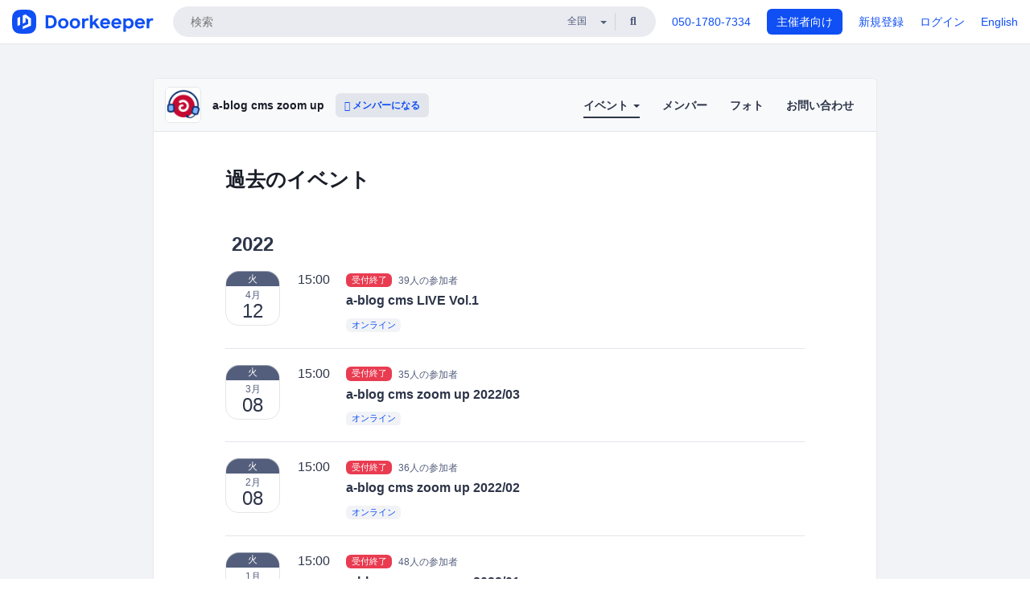

--- FILE ---
content_type: text/html; charset=utf-8
request_url: https://ablogcms-zoomup.doorkeeper.jp/events/past
body_size: 6675
content:
<!DOCTYPE html>
<html lang='ja'>
<head>
<meta content='text/html;charset=UTF-8' http-equiv='content-type'>
<meta charset='utf-8'>
<meta content='IE=Edge,chrome=1' http-equiv='X-UA-Compatible'>
<meta content='width=device-width,initial-scale=1,maximum-scale=1,user-scalable=no' name='viewport'>
<meta content='telephone=no' name='format-detection'>
<meta content='195702240496602' property='fb:app_id'>
<title>
過去のイベント - a-blog cms zoom up
 | Doorkeeper
</title>
<link rel="icon" type="image/x-icon" href="https://doorkeeper.jp/assets/favicon-2e40be8f198ee3cb97dccbfbb3959374981ae0164d4f349e1787ff5f4c336af8.ico" />
<meta content='a-blog cms zoom up' property='og:title'>
<meta content='website' property='og:type'>
<meta content='https://doorkeeper.jp/rails/active_storage/representations/proxy/eyJfcmFpbHMiOnsibWVzc2FnZSI6IkJBaHBBekI3QVE9PSIsImV4cCI6bnVsbCwicHVyIjoiYmxvYl9pZCJ9fQ==--b58ed7b62454fe7eb5a6d291314ef342bb897970/eyJfcmFpbHMiOnsibWVzc2FnZSI6IkJBaDdCem9MWm05eWJXRjBTU0lJY0c1bkJqb0dSVlE2RTNKbGMybDZaVjloYm1SZmNHRmtXd2RwQWNocEFjZz0iLCJleHAiOm51bGwsInB1ciI6InZhcmlhdGlvbiJ9fQ==--e0e57e8ab7f02a9e57804bb53ef80c2bdc861848/logo_community.png' property='og:image'>
<meta content='https://ablogcms-zoomup.doorkeeper.jp/' property='og:url'>
<meta content='Doorkeeper' property='og:site_name'>
<meta name="twitter:card" content="summary">
<meta content='@doorkeeper_jp' name='twitter:site'>
<meta content='Zoom を利用したオンライン勉強会コミュニティ
' name='twitter:description'>
<meta content='@ablogcms' name='twitter:creator'>

<link rel="stylesheet" href="https://doorkeeper.jp/assets/fontawesome-6d53862a62d9076af1e6640213de3ab8114672a22f11aca4a0dd505304dea878.css" media="all" />
<link rel="stylesheet" href="https://doorkeeper.jp/assets/application-a7ca6442b36ff357134ea76775c81570b8873fe6fd80ba91fc22f78c56b3a689.css" media="all" />
<script src="https://doorkeeper.jp/assets/application-1c082e4d4428bb024ff379de01801b67c9e614217f5653cdf1dc3d215a8ac813.js"></script>
<script src="https://doorkeeper.jp/packs/js/app-774bc3e2b960369073bc.js" async="async"></script>
<link rel="stylesheet" href="https://doorkeeper.jp/packs/css/app-5989d222.css" async="async" media="screen" />
<meta name="csrf-param" content="authenticity_token" />
<meta name="csrf-token" content="V4Bii0UCZweLY/wF2wAArIQ0rPejh+h9T5W2rbLXepJSBn8QPxcgNjuq/A8oiPPLZkogF9qDkei8RyKcA2a44A==" />
<script async src="https://www.googletagmanager.com/gtag/js?id=UA-15834284-1"></script>
<script>
  window.dataLayer = window.dataLayer || [];
  function gtag(){dataLayer.push(arguments);}
  gtag('js', new Date());
  gtag('config', 'UA-15834284-1'); // Universal Analytics property.
 
    gtag('config', 'G-RCGBRG13Y4'); // Google Analytics 4 property.
  
    gtag('event', 'page_view', { 'send_to': '' });
</script>
<script async='' src='https://www.googletagmanager.com/gtag/js?id=G-RCGBRG13Y4'></script>
<script>
  window.dataLayer = window.dataLayer || []; 
  function gtag(){dataLayer.push(arguments);} 
  gtag('js', new Date()); 
  gtag('config', 'G-RCGBRG13Y4');
</script>
<script>
  (function(w,d,s,l,i) {
    w[l]=w[l]||[];
    w[l].push({'gtm.start': new Date().getTime(),event:'gtm.js'});
    var f=d.getElementsByTagName(s)[0],
    j=d.createElement(s),dl=l!='dataLayer'?'&l='+l:'';
    j.async=true;
    j.src='https://www.googletagmanager.com/gtm.js?id='+i+dl;
    f.parentNode.insertBefore(j,f);
  })(window,document,'script','dataLayer','GTM-PPDS423');
</script>

<link rel="preload" as="style" href="https://glass.io/integration/glass.min.css" onload="this.onload=null;this.rel='stylesheet'" />
<script>
  window.glassApiKey = 'eurZwW4nhD1V8etacAW83Att';
  var s = document.createElement("script");
  s.type = "text/javascript";
  s.async = true;
  s.src = "https://glass.io/integration/glass.min.js";
  function load() {
    Glass.init();
  }
  s.onload = load;
  document.head.appendChild(s);
</script>
<script type="text/javascript">!function(e,t,n){function a(){var e=t.getElementsByTagName("script")[0],n=t.createElement("script");n.type="text/javascript",n.async=!0,n.src="https://beacon-v2.helpscout.net",e.parentNode.insertBefore(n,e)}if(e.Beacon=n=function(t,n,a){e.Beacon.readyQueue.push({method:t,options:n,data:a})},n.readyQueue=[],"complete"===t.readyState)return a();e.attachEvent?e.attachEvent("onload",a):e.addEventListener("load",a,!1)}(window,document,window.Beacon||function(){});</script>
<script type="text/javascript">
  window.Beacon('init', '9329d34b-d6c4-4abc-8115-ed0066b505cb')
</script>

<script>
//<![CDATA[
      (function(e,b){if(!b.__SV){var a,f,i,g;window.mixpanel=b;a=e.createElement("script");
      a.type="text/javascript";a.async=!0;a.src=("https:"===e.location.protocol?"https:":"http:")+
      '//cdn.mxpnl.com/libs/mixpanel-2.2.min.js';f=e.getElementsByTagName("script")[0];
      f.parentNode.insertBefore(a,f);b._i=[];b.init=function(a,e,d){function f(b,h){
      var a=h.split(".");2==a.length&&(b=b[a[0]],h=a[1]);b[h]=function(){b.push([h].concat(
      Array.prototype.slice.call(arguments,0)))}}var c=b;"undefined"!==typeof d?c=b[d]=[]:
      d="mixpanel";c.people=c.people||[];c.toString=function(b){var a="mixpanel";"mixpanel"!==d&&(a+="."+d);
      b||(a+=" (stub)");return a};c.people.toString=function(){return c.toString(1)+".people (stub)"};
      i="disable track track_pageview track_links track_forms register register_once alias unregister identify name_tag set_config people.set people.set_once people.increment people.append people.track_charge people.clear_charges people.delete_user".split(" ");
      for(g=0;g<i.length;g++)f(c,i[g]); b._i.push([a,e,d])};b.__SV=1.2}})(document,window.mixpanel||[]);
      mixpanel.init("2d0a9fadc66f322337b0428d60907db5");

//]]>
</script></head>
<body>
<!-- Google Tag Manager (noscript) -->
<noscript>
<iframe height='0' src='https://www.googletagmanager.com/ns.html?id=GTM-PPDS423' style='display:none;visibility:hidden' width='0'></iframe>
</noscript>
<!-- End Google Tag Manager (noscript) -->

<header class='app-header'>
<div class='app-header-inner'>
<div class='app-header-brand'>
<a class="doorkeeper" href="https://www.doorkeeper.jp/"><img alt="Doorkeeper" src="https://doorkeeper.jp/assets/logo-966182d4b3e6dab86edb746a9f7681769fc3928fc73b2776bbf36e3bc18d2674.svg" /></a>
</div>
<div class='app-header-search'>
<form class="search-form form" role="search" action="https://www.doorkeeper.jp/events" accept-charset="UTF-8" method="get">
<div class='search-compact'>
<div class='search-compact-inner'>
<input type="text" name="q" id="q" value="" class="search-compact-field" placeholder="検索" />
<div class='search-compact-location'>
<select name="prefecture_id" id="prefecture_id" class="search-compact-dropdown"><option value="">全国</option><option value="hokkaido">北海道</option>
<option value="aomori">青森</option>
<option value="iwate">岩手</option>
<option value="miyagi">宮城</option>
<option value="akita">秋田</option>
<option value="yamagata">山形</option>
<option value="fukushima">福島</option>
<option value="ibaraki">茨城</option>
<option value="tochigi">栃木</option>
<option value="gunma">群馬</option>
<option value="saitama">埼玉</option>
<option value="chiba">千葉</option>
<option value="tokyo">東京</option>
<option value="kanagawa">神奈川</option>
<option value="niigata">新潟</option>
<option value="toyama">富山</option>
<option value="ishikawa">石川</option>
<option value="fukui">福井</option>
<option value="yamanashi">山梨</option>
<option value="nagano">長野</option>
<option value="gifu">岐阜</option>
<option value="shizuoka">静岡</option>
<option value="aichi">愛知</option>
<option value="mie">三重</option>
<option value="shiga">滋賀</option>
<option value="kyoto">京都</option>
<option value="osaka">大阪</option>
<option value="hyogo">兵庫</option>
<option value="nara">奈良</option>
<option value="wakayama">和歌山</option>
<option value="tottori">鳥取</option>
<option value="shimane">島根</option>
<option value="okayama">岡山</option>
<option value="hiroshima">広島</option>
<option value="yamaguchi">山口</option>
<option value="tokushima">徳島</option>
<option value="kagawa">香川</option>
<option value="ehime">愛媛</option>
<option value="kochi">高知</option>
<option value="fukuoka">福岡</option>
<option value="saga">佐賀</option>
<option value="nagasaki">長崎</option>
<option value="kumamoto">熊本</option>
<option value="oita">大分</option>
<option value="miyazaki">宮崎</option>
<option value="kagoshima">鹿児島</option>
<option value="okinawa">沖縄</option></select>
</div>
<div class='search-compact-submit'>
<button type="submit" class="search-compact-btn"><i class="fas fa-search"></i></button>
</div>
</div>
</div>
</form>


</div>
<div class='app-header-nav'>
<nav class='app-header-nav-list'>
<div class='app-header-nav-item'><a href="tel:8105017807334">050-1780-7334</a></div>
<div class='app-header-nav-item hidden-xxs'><a class="btn btn-primary btn-block" href="https://www.doorkeeper.jp/organizers?locale=ja">主催者向け</a></div>
<div class='app-header-nav-item hidden-xxs'><a href="https://manage.doorkeeper.jp/user/sign_up?continue=https%3A%2F%2Fablogcms-zoomup.doorkeeper.jp%2Fevents%2Fpast">新規登録</a></div>
<div class='app-header-nav-item'><a href="https://manage.doorkeeper.jp/user/sign_in?continue=https%3A%2F%2Fablogcms-zoomup.doorkeeper.jp%2Fevents%2Fpast">ログイン</a></div>
<div class='app-header-nav-item hidden-xxs'><a rel="nofollow" href="https://ablogcms-zoomup.doorkeeper.jp/events/past?locale=en&amp;switch_locale=true">English</a></div>
<div class='app-header-search-mobile' style='margin-right: 0; margin-left: 20px;'>
<button id='mobile-search-btn'>
<i class="fas fa-search search-icon"></i>
<i class="fas fa-times close-icon"></i>
</button>
</div>
</nav>
</div>
</div>
</header>


<div class='content client-full-width'>
<div class='client-container'>
<div class='community-page'>
<div class='community-header'>
<div class='community-header-inner'>
<div class='community-header-info'>
<div class='community-profile-picture'>
<a href="/"><img alt="a-blog cms zoom up" src="https://doorkeeper.jp/rails/active_storage/representations/proxy/eyJfcmFpbHMiOnsibWVzc2FnZSI6IkJBaHBBekI3QVE9PSIsImV4cCI6bnVsbCwicHVyIjoiYmxvYl9pZCJ9fQ==--b58ed7b62454fe7eb5a6d291314ef342bb897970/eyJfcmFpbHMiOnsibWVzc2FnZSI6IkJBaDdCem9MWm05eWJXRjBTU0lJY0c1bkJqb0dSVlE2RTNKbGMybDZaVjloYm1SZmNHRmtXd2RwQWNocEFjZz0iLCJleHAiOm51bGwsInB1ciI6InZhcmlhdGlvbiJ9fQ==--e0e57e8ab7f02a9e57804bb53ef80c2bdc861848/logo_community.png" /></a>
</div>
<h4 class='community-title'>
<a href="/">a-blog cms zoom up</a>
</h4>
<a class='visible-sm visible-xs btn btn-add-community' data-toggle='collapse' href='#community-nav'>
<i class="fas fa-bars"></i>
</a>
<a class="btn btn-sm btn-add-community hidden-sm hidden-xs" href="/member/new"><i class="fas fa-plus"></i> メンバーになる</a>
</div>
<ul class='community-nav collapse' id='community-nav'>
<li class='community-nav-item visible-sm visible-xs'>
<a class="community-nav-link" href="/member/new">メンバーになる</a>
</li>
<li class='community-nav-item hidden-xs hidden-sm active'>
<div class='dropdown'>
<a class='dropdown-toggle community-nav-link' data-toggle='dropdown' href='#' id='eventsDropdown'>
イベント
<span class='caret'></span>
</a>
<ul class='dropdown-menu'>
<li><a class="community-nav-link" href="/events/upcoming">開催予定イベント</a></li>
<li><a class="community-nav-link" href="/events/past">過去のイベント</a></li>
</ul>
</div>
</li>
<li class='visible-xs visible-sm community-nav-item'><a class="community-nav-link" href="/events/upcoming">開催予定イベント</a></li>
<li class='visible-xs visible-sm community-nav-item active'><a class="community-nav-link" href="/events/past">過去のイベント</a></li>
<li class='community-nav-item'>
<a class="community-nav-link" href="/members">メンバー</a>
</li>
<li class='community-nav-item'>
<a class="community-nav-link" href="/photos">フォト</a>
</li>
<li class='community-nav-item'>
<a class="community-nav-link" href="/contact/new">お問い合わせ
</a></li>
</ul>
</div>
</div>


<div class='community-content'>
<div class='community-block'>
<div class='community-container'>
<div class='client-header'><h1 class='community-content-title'>過去のイベント</h1>
</div>
<h3 class='year-for-events-list'>2022</h3>
<div class='global-event-list'>
<div class='global-event-list-day'>
<div class='global-event-list-date-header'>2022-04-12（火）</div>
<div class='global-event-list-date-wrapper'><div class='calendar-block-date'>
<div class='weekday-wrap weekday-wrap-past'>
<div class='weekday'>火</div>
</div>
<div class='day-wrap'>
<div class='month'>4月</div>
<div class='day'>12</div>
</div>
</div>
</div>
<div class='global-event-list-events-that-day'><div class='global-event events-list'>
<time>15:00</time>
<div class='events-list-items-wrap'>
<div class='events-list-text-wrap'>
<div class='client-event-registration-status'>
<label class='label label-danger'>受付終了</label>
<span class='events-list-item-current-registred'>39人の参加者</span>
</div>
<div class='events-list-item-title'>
<h3>
<a href="https://ablogcms-zoomup.doorkeeper.jp/events/134000"><span>a-blog cms LIVE Vol.1</span>
</a></h3>
</div>
<div class='events-list-item-meta'>
<time class='events-list-item-time'>
<span class='events-list-item-time-date'>2022年4月12日</span>
15:00 - 16:30
</time>
<div class='events-list-item-meta'>
<div class='events-list-item-venue'>
<a class="label label-link" href="https://www.doorkeeper.jp/online/events">オンライン</a>
</div>
</div>
</div>
</div>
</div>
</div>
</div>
</div>
<div class='global-event-list-day'>
<div class='global-event-list-date-header'>2022-03-08（火）</div>
<div class='global-event-list-date-wrapper'><div class='calendar-block-date'>
<div class='weekday-wrap weekday-wrap-past'>
<div class='weekday'>火</div>
</div>
<div class='day-wrap'>
<div class='month'>3月</div>
<div class='day'>08</div>
</div>
</div>
</div>
<div class='global-event-list-events-that-day'><div class='global-event events-list'>
<time>15:00</time>
<div class='events-list-items-wrap'>
<div class='events-list-text-wrap'>
<div class='client-event-registration-status'>
<label class='label label-danger'>受付終了</label>
<span class='events-list-item-current-registred'>35人の参加者</span>
</div>
<div class='events-list-item-title'>
<h3>
<a href="https://ablogcms-zoomup.doorkeeper.jp/events/133227"><span>a-blog cms zoom up 2022/03</span>
</a></h3>
</div>
<div class='events-list-item-meta'>
<time class='events-list-item-time'>
<span class='events-list-item-time-date'>2022年3月8日</span>
15:00 - 16:30
</time>
<div class='events-list-item-meta'>
<div class='events-list-item-venue'>
<a class="label label-link" href="https://www.doorkeeper.jp/online/events">オンライン</a>
</div>
</div>
</div>
</div>
</div>
</div>
</div>
</div>
<div class='global-event-list-day'>
<div class='global-event-list-date-header'>2022-02-08（火）</div>
<div class='global-event-list-date-wrapper'><div class='calendar-block-date'>
<div class='weekday-wrap weekday-wrap-past'>
<div class='weekday'>火</div>
</div>
<div class='day-wrap'>
<div class='month'>2月</div>
<div class='day'>08</div>
</div>
</div>
</div>
<div class='global-event-list-events-that-day'><div class='global-event events-list'>
<time>15:00</time>
<div class='events-list-items-wrap'>
<div class='events-list-text-wrap'>
<div class='client-event-registration-status'>
<label class='label label-danger'>受付終了</label>
<span class='events-list-item-current-registred'>36人の参加者</span>
</div>
<div class='events-list-item-title'>
<h3>
<a href="https://ablogcms-zoomup.doorkeeper.jp/events/131775"><span>a-blog cms zoom up 2022/02</span>
</a></h3>
</div>
<div class='events-list-item-meta'>
<time class='events-list-item-time'>
<span class='events-list-item-time-date'>2022年2月8日</span>
15:00 - 16:30
</time>
<div class='events-list-item-meta'>
<div class='events-list-item-venue'>
<a class="label label-link" href="https://www.doorkeeper.jp/online/events">オンライン</a>
</div>
</div>
</div>
</div>
</div>
</div>
</div>
</div>
<div class='global-event-list-day'>
<div class='global-event-list-date-header'>2022-01-11（火）</div>
<div class='global-event-list-date-wrapper'><div class='calendar-block-date'>
<div class='weekday-wrap weekday-wrap-past'>
<div class='weekday'>火</div>
</div>
<div class='day-wrap'>
<div class='month'>1月</div>
<div class='day'>11</div>
</div>
</div>
</div>
<div class='global-event-list-events-that-day'><div class='global-event events-list'>
<time>15:00</time>
<div class='events-list-items-wrap'>
<div class='events-list-text-wrap'>
<div class='client-event-registration-status'>
<label class='label label-danger'>受付終了</label>
<span class='events-list-item-current-registred'>48人の参加者</span>
</div>
<div class='events-list-item-title'>
<h3>
<a href="https://ablogcms-zoomup.doorkeeper.jp/events/130832"><span>a-blog cms zoom up 2022/01</span>
</a></h3>
</div>
<div class='events-list-item-meta'>
<time class='events-list-item-time'>
<span class='events-list-item-time-date'>2022年1月11日</span>
15:00 - 16:30
</time>
<div class='events-list-item-meta'>
<div class='events-list-item-venue'>
<a class="label label-link" href="https://www.doorkeeper.jp/online/events">オンライン</a>
</div>
</div>
</div>
</div>
</div>
</div>
</div>
</div>
</div>


<h3 class='year-for-events-list'>2021</h3>
<div class='global-event-list'>
<div class='global-event-list-day'>
<div class='global-event-list-date-header'>2021-12-14（火）</div>
<div class='global-event-list-date-wrapper'><div class='calendar-block-date'>
<div class='weekday-wrap weekday-wrap-past'>
<div class='weekday'>火</div>
</div>
<div class='day-wrap'>
<div class='month'>12月</div>
<div class='day'>14</div>
</div>
</div>
</div>
<div class='global-event-list-events-that-day'><div class='global-event events-list'>
<time>15:00</time>
<div class='events-list-items-wrap'>
<div class='events-list-text-wrap'>
<div class='client-event-registration-status'>
<label class='label label-danger'>受付終了</label>
<span class='events-list-item-current-registred'>34人の参加者</span>
</div>
<div class='events-list-item-title'>
<h3>
<a href="https://ablogcms-zoomup.doorkeeper.jp/events/129702"><span>a-blog cms zoom up 2021/12</span>
</a></h3>
</div>
<div class='events-list-item-meta'>
<time class='events-list-item-time'>
<span class='events-list-item-time-date'>2021年12月14日</span>
15:00 - 16:30
</time>
<div class='events-list-item-meta'>
<div class='events-list-item-venue'>
<a class="label label-link" href="https://www.doorkeeper.jp/online/events">オンライン</a>
</div>
</div>
</div>
</div>
</div>
</div>
</div>
</div>
<div class='global-event-list-day'>
<div class='global-event-list-date-header'>2021-11-09（火）</div>
<div class='global-event-list-date-wrapper'><div class='calendar-block-date'>
<div class='weekday-wrap weekday-wrap-past'>
<div class='weekday'>火</div>
</div>
<div class='day-wrap'>
<div class='month'>11月</div>
<div class='day'>09</div>
</div>
</div>
</div>
<div class='global-event-list-events-that-day'><div class='global-event events-list'>
<time>15:00</time>
<div class='events-list-items-wrap'>
<div class='events-list-text-wrap'>
<div class='client-event-registration-status'>
<label class='label label-danger'>受付終了</label>
<span class='events-list-item-current-registred'>40人の参加者</span>
</div>
<div class='events-list-item-title'>
<h3>
<a href="https://ablogcms-zoomup.doorkeeper.jp/events/128442"><span>a-blog cms zoom up 2021/11</span>
</a></h3>
</div>
<div class='events-list-item-meta'>
<time class='events-list-item-time'>
<span class='events-list-item-time-date'>2021年11月9日</span>
15:00 - 16:30
</time>
<div class='events-list-item-meta'>
<div class='events-list-item-venue'>
<a class="label label-link" href="https://www.doorkeeper.jp/online/events">オンライン</a>
</div>
</div>
</div>
</div>
</div>
</div>
</div>
</div>
<div class='global-event-list-day'>
<div class='global-event-list-date-header'>2021-10-12（火）</div>
<div class='global-event-list-date-wrapper'><div class='calendar-block-date'>
<div class='weekday-wrap weekday-wrap-past'>
<div class='weekday'>火</div>
</div>
<div class='day-wrap'>
<div class='month'>10月</div>
<div class='day'>12</div>
</div>
</div>
</div>
<div class='global-event-list-events-that-day'><div class='global-event events-list'>
<time>15:00</time>
<div class='events-list-items-wrap'>
<div class='events-list-text-wrap'>
<div class='client-event-registration-status'>
<label class='label label-danger'>受付終了</label>
<span class='events-list-item-current-registred'>34人の参加者</span>
</div>
<div class='events-list-item-title'>
<h3>
<a href="https://ablogcms-zoomup.doorkeeper.jp/events/124529"><span>a-blog cms zoom up 2021/10</span>
</a></h3>
</div>
<div class='events-list-item-meta'>
<time class='events-list-item-time'>
<span class='events-list-item-time-date'>2021年10月12日</span>
15:00 - 16:30
</time>
<div class='events-list-item-meta'>
<div class='events-list-item-venue'>
<a class="label label-link" href="https://www.doorkeeper.jp/online/events">オンライン</a>
</div>
</div>
</div>
</div>
</div>
</div>
</div>
</div>
<div class='global-event-list-day'>
<div class='global-event-list-date-header'>2021-07-13（火）</div>
<div class='global-event-list-date-wrapper'><div class='calendar-block-date'>
<div class='weekday-wrap weekday-wrap-past'>
<div class='weekday'>火</div>
</div>
<div class='day-wrap'>
<div class='month'>7月</div>
<div class='day'>13</div>
</div>
</div>
</div>
<div class='global-event-list-events-that-day'><div class='global-event events-list'>
<time>15:00</time>
<div class='events-list-items-wrap'>
<div class='events-list-text-wrap'>
<div class='client-event-registration-status'>
<label class='label label-danger'>受付終了</label>
<span class='events-list-item-current-registred'>41人の参加者</span>
</div>
<div class='events-list-item-title'>
<h3>
<a href="https://ablogcms-zoomup.doorkeeper.jp/events/123137"><span>a-blog cms zoom up 2021/07</span>
</a></h3>
</div>
<div class='events-list-item-meta'>
<time class='events-list-item-time'>
<span class='events-list-item-time-date'>2021年7月13日</span>
15:00 - 16:30
</time>
<div class='events-list-item-meta'>
<div class='events-list-item-venue'>
<a class="label label-link" href="https://www.doorkeeper.jp/online/events">オンライン</a>
</div>
</div>
</div>
</div>
</div>
</div>
</div>
</div>
<div class='global-event-list-day'>
<div class='global-event-list-date-header'>2021-06-08（火）</div>
<div class='global-event-list-date-wrapper'><div class='calendar-block-date'>
<div class='weekday-wrap weekday-wrap-past'>
<div class='weekday'>火</div>
</div>
<div class='day-wrap'>
<div class='month'>6月</div>
<div class='day'>08</div>
</div>
</div>
</div>
<div class='global-event-list-events-that-day'><div class='global-event events-list'>
<time>15:00</time>
<div class='events-list-items-wrap'>
<div class='events-list-text-wrap'>
<div class='client-event-registration-status'>
<label class='label label-danger'>受付終了</label>
<span class='events-list-item-current-registred'>36人の参加者</span>
</div>
<div class='events-list-item-title'>
<h3>
<a href="https://ablogcms-zoomup.doorkeeper.jp/events/121872"><span>a-blog cms zoom up 2021/06</span>
</a></h3>
</div>
<div class='events-list-item-meta'>
<time class='events-list-item-time'>
<span class='events-list-item-time-date'>2021年6月8日</span>
15:00 - 16:30
</time>
<div class='events-list-item-meta'>
<div class='events-list-item-venue'>
<a class="label label-link" href="https://www.doorkeeper.jp/online/events">オンライン</a>
</div>
</div>
</div>
</div>
</div>
</div>
</div>
</div>
<div class='global-event-list-day'>
<div class='global-event-list-date-header'>2021-05-11（火）</div>
<div class='global-event-list-date-wrapper'><div class='calendar-block-date'>
<div class='weekday-wrap weekday-wrap-past'>
<div class='weekday'>火</div>
</div>
<div class='day-wrap'>
<div class='month'>5月</div>
<div class='day'>11</div>
</div>
</div>
</div>
<div class='global-event-list-events-that-day'><div class='global-event events-list'>
<time>15:00</time>
<div class='events-list-items-wrap'>
<div class='events-list-text-wrap'>
<div class='client-event-registration-status'>
<label class='label label-danger'>受付終了</label>
<span class='events-list-item-current-registred'>41人の参加者</span>
</div>
<div class='events-list-item-title'>
<h3>
<a href="https://ablogcms-zoomup.doorkeeper.jp/events/120708"><span>a-blog cms zoom up 2021/05</span>
</a></h3>
</div>
<div class='events-list-item-meta'>
<time class='events-list-item-time'>
<span class='events-list-item-time-date'>2021年5月11日</span>
15:00 - 16:30
</time>
<div class='events-list-item-meta'>
<div class='events-list-item-venue'>
<a class="label label-link" href="https://www.doorkeeper.jp/online/events">オンライン</a>
</div>
</div>
</div>
</div>
</div>
</div>
</div>
</div>
</div>


<ul class="pagination ">
  
  
      <li class="page active">
  <a href="/events/past">1</a>
</li>

      <li class="page">
  <a rel="next" href="/events/past?page=2">2</a>
</li>

      <li class="page">
  <a href="/events/past?page=3">3</a>
</li>

  <li class="next_page">
  <a rel="next" href="/events/past?page=2">次へ</a>
</li>

  <li class="last next">
  <a href="/events/past?page=3">最後</a>
</li>

</ul>


</div>
</div>

</div>
</div>
</div>
</div>

<footer class='app-footer compact-footer'>
<div class='app-footer-inner'>
<div class='app-footer-block'>
<ul>
<li><a href="/contact/new">主催者にお問い合わせ</a></li>
<li><a href="https://support.doorkeeper.jp/collection/5-collection">ヘルプ</a></li>
<li><a href="https://www.doorkeeper.jp/terms">利用規約</a></li>
<li><a href="https://www.doorkeeper.jp/privacy">プライバシーポリシー</a></li>
<li><a href="https://www.doorkeeper.jp/report_copyright_infringment">著作権侵害の報告について</a></li>
<li><a rel="nofollow" href="?locale=en&amp;switch_locale=true">English</a></li>
</ul>
Powered by
<a href="https://www.doorkeeper.jp/">Doorkeeper</a>
</div>
</div>
</footer>

<div id='jstemplates'></div>

<div class='modal fade' id='modal_overlay' role='dialog' tabindex='-1'>
<div class='modal-dialog'>
<div class='modal-content'>
<div class='unloaded-state'>
<div class="modal-header"><button type="button" class="close" data-dismiss="modal" aria-label="Close"><span aria-hidden="true">&times;</span></button><h4 class="modal-title">送信中...</h4></div>
<div class='modal-body'>
<div class='text-center'>
<i class="fas fa-sync fa-spin fa-4x"></i>
</div>
</div>
<div class='modal-footer'>
<a class='btn btn-default' data-dismiss='modal' href='#'>閉じる</a>
</div>
</div>
<div class='loaded-state'></div>
</div>
</div>
</div>

<script>
  mixpanel.register_once({
    'First URL': 'https://ablogcms-zoomup.doorkeeper.jp/events/past'
  });
</script>
<script>
//<![CDATA[

//]]>
</script></body>
</html>


